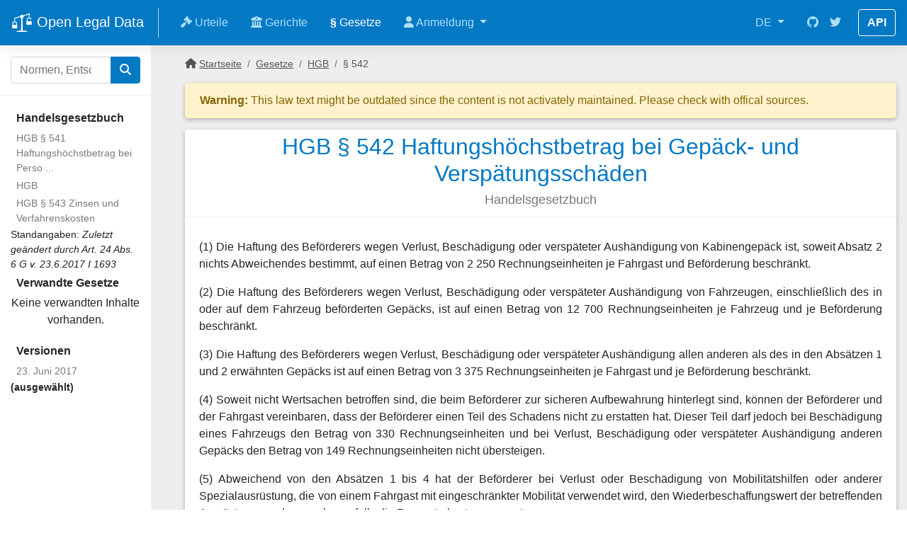

--- FILE ---
content_type: text/html; charset=utf-8
request_url: https://de.openlegaldata.io/law/hgb/542
body_size: 14754
content:
<!DOCTYPE html>
<html lang="en">
<head>
    <title>HGB § 542 Haftungshöchstbetrag bei Gepäck- und Verspätungsschäden - Open Legal Data</title>

    <meta charset="utf-8">
    <meta name="viewport" content="width=device-width, initial-scale=1, shrink-to-fit=no">
    <meta name="description" content="">
    <meta name="author" content="">
    <meta property="og:type" content="website"/>
    <meta property="og:url" content=""/>
    <meta property="og:image" itemprop="image primaryImageOfPage" content="/static/apple-touch-icon.png"/>
    <meta name="twitter:card" content="summary"/>
    <meta name="twitter:domain" content="None"/>
    <meta name="twitter:title" property="og:title" itemprop="title name" content=""/>
    <meta name="twitter:description" property="og:description" itemprop="description"
          content="">

    <link rel="shortcut icon" href="/static/favicon.ico" type="image/x-icon">
    <link rel="apple-touch-icon image_src" href="/static/apple-touch-icon.png">
    <link rel="canonical" href="">

    <link rel="stylesheet" href="/static/cache/css/output.65564fa785a5.css" type="text/css">

    

    <script type="text/javascript">
    var gaProperty = 'UA-1090820-32';
    var disableStr = 'ga-disable-' + gaProperty;
    if (document.cookie.indexOf(disableStr + '=true') > -1) {
        window[disableStr] = true;
    }

    function gaOptout() {
        document.cookie = disableStr + '=true; expires=Thu, 31 Dec 2099 23:59:59 UTC; path=/';
        window[disableStr] = true;
        alert('Das Tracking durch Google Analytics wurde in Ihrem Browser für diese Website deaktiviert.');
    }
    </script>

    <script>
    (function(i,s,o,g,r,a,m){i['GoogleAnalyticsObject']=r;i[r]=i[r]||function(){
    (i[r].q=i[r].q||[]).push(arguments)},i[r].l=1*new Date();a=s.createElement(o),
    m=s.getElementsByTagName(o)[0];a.async=1;a.src=g;m.parentNode.insertBefore(a,m)
    })(window,document,'script','https://www.google-analytics.com/analytics.js','ga');

    ga('create', 'UA-1090820-32', 'auto');
    ga('set', 'anonymizeIp', true);
    ga('send', 'pageview');
    </script>



    
</head>
<body>

    




<header class="navbar navbar-expand navbar-dark flex-column flex-md-row bd-navbar">
    <a class="navbar-brand" href="/" aria-label="Open Legal Data">
        <img src="/static/images/logo_white.svg">
        Open Legal Data
    </a>

    <div class="navbar-nav-scroll">
        <ul class="navbar-nav bd-navbar-nav flex-row">

            <li class="nav-item">
                <a class="nav-link" href="/case/">
                    <i class="fa-solid fa-gavel"></i>
                    Urteile</a>
            </li>

            <li class="nav-item">
                <a class="nav-link" href="/court/">
                    <i class="fa fa-university" aria-hidden="true"></i>
                    Gerichte</a>
            </li>

            <li class="nav-item active">
                <a class="nav-link" href="/law/">

                    <b>&sect;</b>
                    Gesetze</a>
            </li>

            <li class="nav-item dropdown">
                <a href="#" class="nav-link dropdown-toggle" data-toggle="dropdown" role="button" aria-haspopup="true" aria-expanded="false">
                    <i class="fa fa-user" aria-hidden="true"></i>
                    Anmeldung
                    <span class="caret"></span>
                </a>

                <ul class="dropdown-menu dropdown-menu-right">
                    
                        <li><a class="dropdown-item" href="/accounts/login/">Anmeldung</a></li>
                        <li><a class="dropdown-item" href="/accounts/signup/">Registrieren</a></li>
                    

                </ul>
            </li>

        </ul>
    </div>

    <ul class="navbar-nav flex-row ml-md-auto d-none d-md-flex">
            <li class="nav-item dropdown">
        <a class="nav-item nav-link dropdown-toggle mr-md-2" href="#" id="bd-versions" data-toggle="dropdown"
           aria-haspopup="true" aria-expanded="false">
            DE
        </a>
        <div class="dropdown-menu dropdown-menu-right" aria-labelledby="bd-versions">
            <a class="dropdown-item active" href="//de.openlegaldata.io/">DE</a>
            <div class="dropdown-divider"></div>
            <a class="dropdown-item" href="//openlegaldata.io/">International</a>
        </div>
    </li>

        <li class="nav-item">
            <a class="nav-link p-2" href="https://github.com/openlegaldata" target="_blank" rel="noopener"
               aria-label="GitHub">
                <svg class="navbar-nav-svg" xmlns="http://www.w3.org/2000/svg" viewBox="0 0 512 499.36"
                     focusable="false"><title>GitHub</title>
                    <path d="M256 0C114.64 0 0 114.61 0 256c0 113.09 73.34 209 175.08 242.9 12.8 2.35 17.47-5.56 17.47-12.34 0-6.08-.22-22.18-.35-43.54-71.2 15.49-86.2-34.34-86.2-34.34-11.64-29.57-28.42-37.45-28.42-37.45-23.27-15.84 1.73-15.55 1.73-15.55 25.69 1.81 39.21 26.38 39.21 26.38 22.84 39.12 59.92 27.82 74.5 21.27 2.33-16.54 8.94-27.82 16.25-34.22-56.84-6.43-116.6-28.43-116.6-126.49 0-27.95 10-50.8 26.35-68.69-2.63-6.48-11.42-32.5 2.51-67.75 0 0 21.49-6.88 70.4 26.24a242.65 242.65 0 0 1 128.18 0c48.87-33.13 70.33-26.24 70.33-26.24 14 35.25 5.18 61.27 2.55 67.75 16.41 17.9 26.31 40.75 26.31 68.69 0 98.35-59.85 120-116.88 126.32 9.19 7.9 17.38 23.53 17.38 47.41 0 34.22-.31 61.83-.31 70.23 0 6.85 4.61 14.81 17.6 12.31C438.72 464.97 512 369.08 512 256.02 512 114.62 397.37 0 256 0z"
                          fill="currentColor" fill-rule="evenodd"></path>
                </svg>
            </a>
        </li>
        <li class="nav-item">
            <a class="nav-link p-2" href="https://twitter.com/openlegaldata" target="_blank" rel="noopener"
               aria-label="Twitter">
                <svg class="navbar-nav-svg" xmlns="http://www.w3.org/2000/svg" viewBox="0 0 512 416.32"
                     focusable="false"><title>Twitter</title>
                    <path d="M160.83 416.32c193.2 0 298.92-160.22 298.92-298.92 0-4.51 0-9-.2-13.52A214 214 0 0 0 512 49.38a212.93 212.93 0 0 1-60.44 16.6 105.7 105.7 0 0 0 46.3-58.19 209 209 0 0 1-66.79 25.37 105.09 105.09 0 0 0-181.73 71.91 116.12 116.12 0 0 0 2.66 24c-87.28-4.3-164.73-46.3-216.56-109.82A105.48 105.48 0 0 0 68 159.6a106.27 106.27 0 0 1-47.53-13.11v1.43a105.28 105.28 0 0 0 84.21 103.06 105.67 105.67 0 0 1-47.33 1.84 105.06 105.06 0 0 0 98.14 72.94A210.72 210.72 0 0 1 25 370.84a202.17 202.17 0 0 1-25-1.43 298.85 298.85 0 0 0 160.83 46.92"
                          fill="currentColor"></path>
                </svg>
            </a>
        </li>

    </ul>

    <a class="btn btn-bd-download d-none d-lg-inline-block mb-3 mb-md-0 ml-md-3" href="/pages/api/">API</a>
</header>




    
        <div class="container-fluid">
            <div class="row flex-xl-nowrap">
                <div class="col-12 col-md-3 col-xl-2 sidebar">

                    
    
        

<form class="bd-search d-flex align-items-center" action="/search/" role="search" method="get">
    <div class="input-group ">
        <input type="search"
            name="q" placeholder="Normen, Entscheidungen, ..." value=""
        class="form-control ds-input" style="position: relative; vertical-align: top;">

        <div class="input-group-append">
            <button class="btn btn-primary">
                <i class="fa fa-search"></i>
            </button>
        </div>
    </div>

    
    <button class="btn btn-primary d-md-none ml-1" type="button"
            data-toggle="collapse" data-target="#sidebar" aria-controls="bd-docs-nav"
            aria-expanded="false" aria-label="Toggle docs navigation">
        <i class="fa fa-info-circle"></i>

    </button>
    

</form>

    


                    
    <nav class="collapse nav-sidebar" id="sidebar">
        <div class="sidebar-title">Handelsgesetzbuch</div>

        <ul>
        
        <li>
            <a href="/law/hgb/541">HGB § 541 Haftungshöchstbetrag bei Perso ...</a>
        </li>
        
        <li>
            <a href="/law/hgb/">
                HGB
            </a>
        </li>
        
        <li>
            <a href="/law/hgb/543">HGB § 543 Zinsen und Verfahrenskosten</a>
        </li>
        



        
            <li>Standangaben: <i>Zuletzt geändert durch Art. 24 Abs. 6 G v. 23.6.2017 I 1693</i></li>
        

        </ul>


        <div class="sidebar-title">Verwandte Gesetze</div>

        
            <p class="text-center">Keine verwandten Inhalte vorhanden.</p>
        


        <div class="sidebar-title">Versionen</div>

        <ul class="revision-dates">
            
            <li class=""><a href="?revision_date=2017-06-23">23. Juni 2017</a>
                <strong>(ausgewählt)</strong></li>
            
            <!--<li><a href="">25. August 2017</a></li>-->
        </ul>
        



    </nav>



                </div>

                <main class="col-12 col-md-9 col-xl-10 py-md-3 pl-md-5 oldp-content" role="main">
                    
                    

                    
    <nav class="breadcrumbs d-none d-md-block">
      <ol class="breadcrumb">
        <li class="breadcrumb-item">
            <i class="fa fa-home"></i> <a href="/">Startseite</a>
        </li>
        <li class="breadcrumb-item">
            <a href="/law/">Gesetze</a>
        </li>
        <li class="breadcrumb-item">
            <a href="/law/hgb/">HGB</a>
        </li>
        <li class="breadcrumb-item">§ 542</li>
      </ol>
    </nav>

                    



<div class="alert alert-warning">
    <strong>Warning:</strong> This law text might be outdated since the content is not activately maintained. Please check with offical sources.
</div>


<section>
    <div class="title-center">
        <h2>HGB § 542 Haftungshöchstbetrag bei Gepäck- und Verspätungsschäden</h2>
        <h4>Handelsgesetzbuch</h4>
    </div>


    
        <article class="text-justify">
            
                <P>(1) Die Haftung des Bef&#246;rderers wegen Verlust, Besch&#228;digung oder versp&#228;teter Aush&#228;ndigung von Kabinengep&#228;ck ist, soweit Absatz 2 nichts Abweichendes bestimmt, auf einen Betrag von 2&#160;250 Rechnungseinheiten je Fahrgast und Bef&#246;rderung beschr&#228;nkt.</P>
          <P>(2) Die Haftung des Bef&#246;rderers wegen Verlust, Besch&#228;digung oder versp&#228;teter Aush&#228;ndigung von Fahrzeugen, einschlie&#223;lich des in oder auf dem Fahrzeug bef&#246;rderten Gep&#228;cks, ist auf einen Betrag von 12&#160;700 Rechnungseinheiten je Fahrzeug und je Bef&#246;rderung beschr&#228;nkt.</P>
          <P>(3) Die Haftung des Bef&#246;rderers wegen Verlust, Besch&#228;digung oder versp&#228;teter Aush&#228;ndigung allen anderen als des in den Abs&#228;tzen 1 und 2 erw&#228;hnten Gep&#228;cks ist auf einen Betrag von 3&#160;375 Rechnungseinheiten je Fahrgast und je Bef&#246;rderung beschr&#228;nkt.</P>
          <P>(4) Soweit nicht Wertsachen betroffen sind, die beim Bef&#246;rderer zur sicheren Aufbewahrung hinterlegt sind, k&#246;nnen der Bef&#246;rderer und der Fahrgast vereinbaren, dass der Bef&#246;rderer einen Teil des Schadens nicht zu erstatten hat. Dieser Teil darf jedoch bei Besch&#228;digung eines Fahrzeugs den Betrag von 330 Rechnungseinheiten und bei Verlust, Besch&#228;digung oder versp&#228;teter Aush&#228;ndigung anderen Gep&#228;cks den Betrag von 149 Rechnungseinheiten nicht &#252;bersteigen.</P>
          <P>(5) Abweichend von den Abs&#228;tzen 1 bis 4 hat der Bef&#246;rderer bei Verlust oder Besch&#228;digung von Mobilit&#228;tshilfen oder anderer Spezialausr&#252;stung, die von einem Fahrgast mit eingeschr&#228;nkter Mobilit&#228;t verwendet wird, den Wiederbeschaffungswert der betreffenden Ausr&#252;stungen oder gegebenenfalls die Reparaturkosten zu ersetzen.</P>
        
            
        </article>

        

    


</section>






<section class="references" id="references">

    <h3><a id="refs">Referenzen</a></h3>

    
        <p class="text-center">Dieses Dokument enthält keine Referenzen.</p>
    
</section>

<section>

    <h3>Zitiert von</h3>

    
        
<table class="table table-striped table-hover table-sortable table-cases">
    <thead>
    <tr>
        

    </tr>
    </thead>
    <tbody>
    
    </tbody>
</table>

    


    <nav class="text-center" aria-label="Page navigation">
        <ul class="pagination justify-content-center">
            <li class="page-item">
                <a class="page-link" href="/case/?has_reference_to_law=82705">
                    Alle 0 Gerichtsentscheidungen anzeigen ...
                </a>
            </li>
        </ul>
    </nav>

</section>





                </main>
            </div>
        </div>
    


    





<footer class="bd-footer text-muted">
    <div class="container-fluid p-3 p-md-5">
        <ul class="bd-footer-links">

            <li><a href="/contact/">Kontakt</a></li>
            <li><a href="/pages/imprint/">Impressum</a></li>
            <li><a href="/pages/privacy/">Datenschutz</a></li>
            <li><a href="/contact/report_content?source=https%3A%2F%2Fde.openlegaldata.io%2Flaw%2Fhgb%2F542" rel="nofollow">Inhalte melden</a></li>
            <li><a href="/pages/api/">API</a></li>
            <li><a href="//openlegaldata.io/about">Über uns (Englisch)</a></li>
            <li><a href="//openlegaldata.io/blog">Blog</a></li>

            <li><a href="//openlegaldata.io"><i class="fa fa-globe"></i> International</a></li>

            <li><a href="https://discord.gg/WCy3aq25ZF"><i class="fa-brands fa-discord" aria-hidden="true"></i> Discord</a></li>
            <li><a href="https://github.com/openlegaldata"><i class="fa-brands fa-github" aria-hidden="true"></i> GitHub</a></li>
            <li><a href="https://www.linkedin.com/company/open-legal-data/"><i class="fa-brands fa-linkedin" aria-hidden="true"></i> LinkedIn</a></li>

        </ul>
    </div>
</footer>



    

    <!-- <script src="/static/dist/main.js"></script> -->
    <!-- <script src="https://cdn.jsdelivr.net/npm/jquery@3.5.1/dist/jquery.slim.min.js" integrity="sha384-DfXdz2htPH0lsSSs5nCTpuj/zy4C+OGpamoFVy38MVBnE+IbbVYUew+OrCXaRkfj" crossorigin="anonymous"></script>
    <script src="https://cdn.jsdelivr.net/npm/popper.js@1.16.1/dist/umd/popper.min.js" integrity="sha384-9/reFTGAW83EW2RDu2S0VKaIzap3H66lZH81PoYlFhbGU+6BZp6G7niu735Sk7lN" crossorigin="anonymous"></script>
    <script src="https://cdn.jsdelivr.net/npm/bootstrap@4.6.2/dist/js/bootstrap.min.js" integrity="sha384-+sLIOodYLS7CIrQpBjl+C7nPvqq+FbNUBDunl/OZv93DB7Ln/533i8e/mZXLi/P+" crossorigin="anonymous"></script> -->
    <script src="/static/js/main.js"></script>

    
    

</body>
</html>
